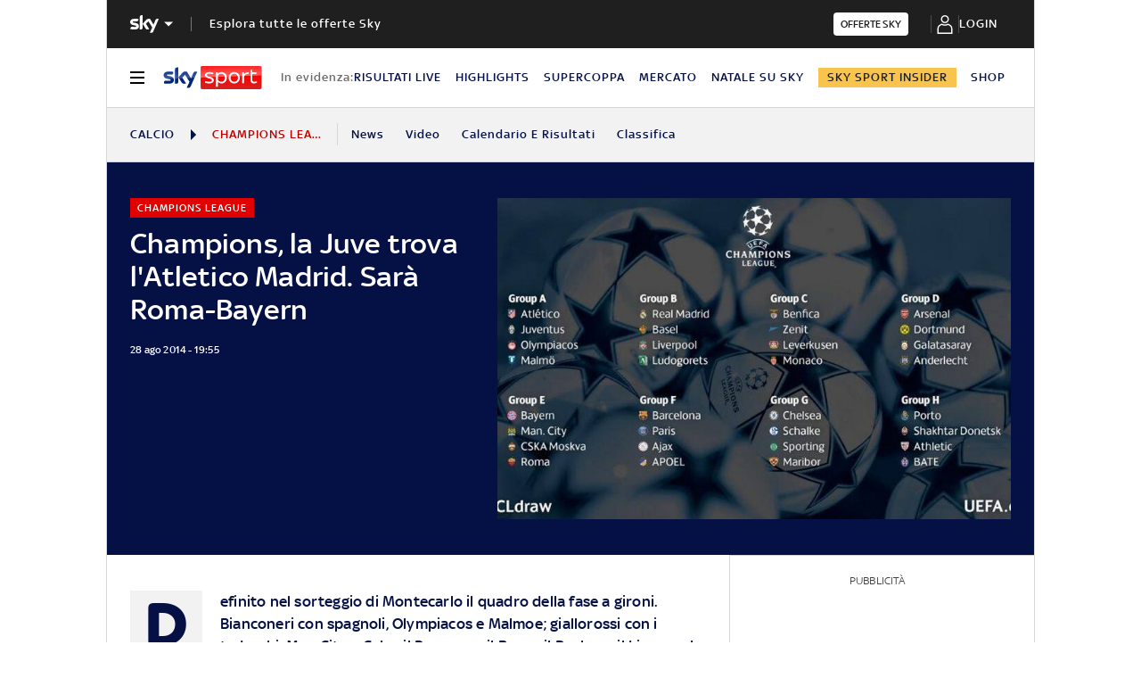

--- FILE ---
content_type: application/x-javascript;charset=utf-8
request_url: https://smetrics.sky.it/id?d_visid_ver=5.5.0&d_fieldgroup=A&mcorgid=1A124673527853290A490D45%40AdobeOrg&mid=07031018521690783770765051525482259444&ts=1767338013072
body_size: -38
content:
{"mid":"07031018521690783770765051525482259444"}